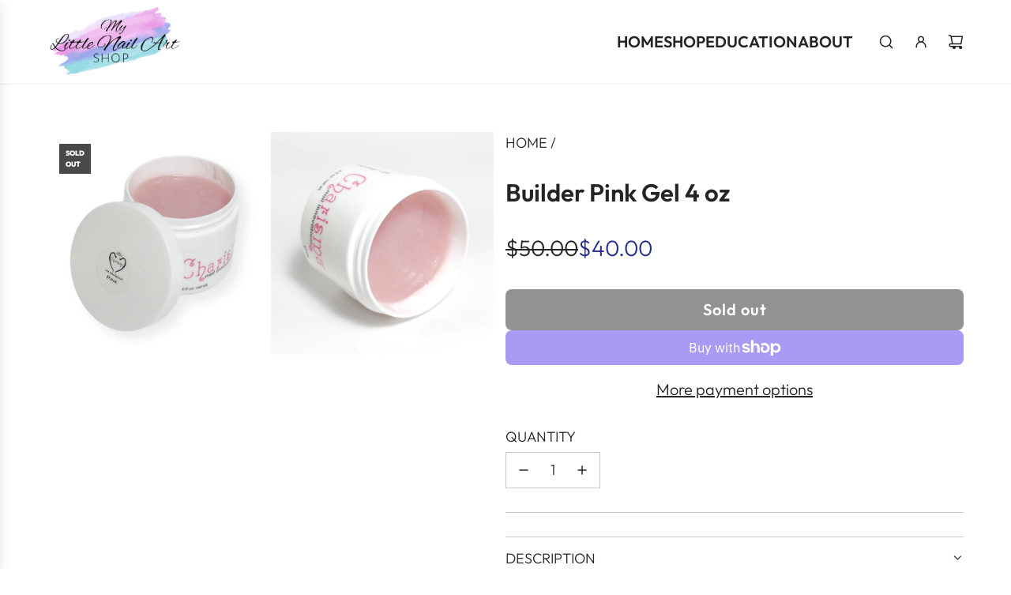

--- FILE ---
content_type: text/css
request_url: https://mylittlenailartshop.com/cdn/shop/t/33/assets/component-product-media-grid.min.css?v=80939210850855957481735503016
body_size: -383
content:
product-media-grid.product-media--grid-wrapper{position:relative}product-media-grid.product-media--grid-wrapper div[data-product-badge]{position:absolute;top:5px;left:5px;width:fit-content;max-width:200px}@media (min-width:768px){product-media-grid.product-media--grid-wrapper div[data-product-badge]{left:15px;top:15px}}product-media-grid.product-media--grid-wrapper div[data-product-badge] .custom-badge,product-media-grid.product-media--grid-wrapper div[data-product-badge] .preorder-badge,product-media-grid.product-media--grid-wrapper div[data-product-badge] .sale-badge,product-media-grid.product-media--grid-wrapper div[data-product-badge] .sold-out-badge{position:relative;top:unset;left:unset;max-width:unset}product-media-grid.product-media--grid-wrapper [data-media-main]{display:flex;flex-wrap:wrap;gap:15px}product-media-grid.product-media--grid-wrapper [data-media-main] .product-media--grid__item{width:100%}product-media-grid.product-media--grid-wrapper [data-media-main] .media-column--even,product-media-grid.product-media--grid-wrapper [data-media-main] .media-column--odd{display:flex;flex-wrap:wrap;gap:15px;width:calc(50% - 15px / 2)}product-media-grid.product-media--grid-wrapper [data-media-main] .media-column--even:has(.external-media-ratio--original),product-media-grid.product-media--grid-wrapper [data-media-main] .media-column--even:has(.media-ratio--original),product-media-grid.product-media--grid-wrapper [data-media-main] .media-column--odd:has(.external-media-ratio--original),product-media-grid.product-media--grid-wrapper [data-media-main] .media-column--odd:has(.media-ratio--original){height:fit-content}product-media-grid.product-media--grid-wrapper [data-media-main].custom-aspect-ratio .media-column--odd-full,product-media-grid.product-media--grid-wrapper [data-media-main].media--single .media-column--odd-full{display:flex;height:fit-content;width:100%}product-media-grid.product-media--grid-wrapper [data-media-main] .media-ratio--square,product-media-grid.product-media--grid-wrapper [data-media-main] .media-ratio--tall,product-media-grid.product-media--grid-wrapper [data-media-main] .media-ratio--wide{object-fit:cover}product-media-grid.product-media--grid-wrapper [data-media-main] .media-ratio--square{aspect-ratio:1/1}product-media-grid.product-media--grid-wrapper [data-media-main] .media-ratio--tall{aspect-ratio:2/3}product-media-grid.product-media--grid-wrapper [data-media-main] .media-ratio--wide{aspect-ratio:4/3}product-media-grid.product-media--grid-wrapper [data-media-main] .media-ratio--adapt_to_first_image:not(.icon--placeholder){position:absolute;top:0;left:0;width:100%;height:100%;object-fit:cover}product-media-grid.product-media--grid-wrapper [data-media-main] a[data-main-media-link]{display:flex;height:fit-content;width:100%;position:relative}